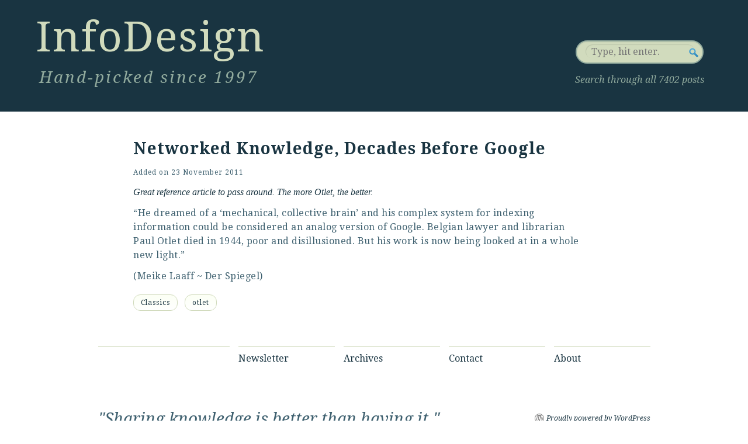

--- FILE ---
content_type: text/html; charset=UTF-8
request_url: https://informationdesign.org/networked_knowledge_decades_be/
body_size: 3482
content:
<!DOCTYPE html>
<?
/* @since Twenty Ten 1.0 * Adjusted by PJB 
 * DELTA 17.Jan.02016: * Add meta elements * Delete RDF * Cleanup of header * Major rework on header * New search box
 * Grid fine-tuning * Add page styling.css * Change main nav * Change pod of linked files
 * Adding Modernizr 2.0.6; * Implementing AnimaSearch
 * FrontalLobe 2016
 */ ?>
<html lang="en-US">

<head>

  <title>Networked Knowledge, Decades Before Google | InfoDesign.25</title>

    <link rel="profile" href="https://gmpg.org/xfn/11" />

    <!-- ALL META ELEMENTS -->
    <meta charset="UTF-8" />
    <meta name="language" content="en" />
    <meta name="keywords" content="information design, information architecture, interaction design, user experience, experience design">
    <meta name="description" content="InfoDesign: Hand-picked since 1997 - Sharing knowledge is better than having it">
    <meta name="author" content="Peter J. Bogaards">
    <meta property="og:type" content="website" />
    <meta property="og:title" content="InfoDesign: Hand-picked since 1997" />
    <meta property="og:description" content="InfoDesign: Hand-picked since 1997 - Sharing knowledge is better than having it" />
    <meta property="og:url" content="https://www.informationdesign.org" />
    <meta property="og:image" content="https://informationdesign.org/wp-content/themes/FrontalLobe2016/images/infodesign-diamond.png"/>

    <!-- STYLESHEETS DELTAS
    * 17.Nov.02012: Addition of extra stylesheet 960gs 16 columns ~ http://960.gs/ -->
    <link rel="stylesheet" type="text/css" media="all" href="/wp-content/themes/FrontalLobe2016/css/reset.css" />
    <!-- <link rel="stylesheet" type="text/css" media="all" href="/wp-content/themes/FrontalLobe2016/css/test.css" /> -->
    <link rel="stylesheet" type="text/css" media="all" href="/wp-content/themes/FrontalLobe2016/css/960gridsystemNG.css" />

    <!-- Base stylesheets -->
    <link rel="stylesheet" type="text/css" media="all" href="/wp-content/themes/FrontalLobe2016/css/base_style.css" />
    <link rel="stylesheet" type="text/css" media="all" href="/wp-content/themes/FrontalLobe2016/css/art_pagestyle.css" />

    <!-- Stylesheet Subscription Form -->
    <link rel="stylesheet" href="/wp-content/themes/FrontalLobe2016/css/subform.css" />

    <!-- Stylesheet for new search box 
    <link rel="stylesheet" href="/wp-content/themes/FrontalLobe2016/css/pagenotfound.css" type="text/css" />-->
    <!-- Stylesheet experiment Animated Search Field 
    <link rel="stylesheet" href="/wp-content/themes/FrontalLobe2016/css/searchstyle.css?v=2" />-->

    <!-- Stylesheet Typography -->
    <link rel="stylesheet" type="text/css" href="https://fonts.googleapis.com/css?family=Droid+Serif" />
    <link rel="stylesheet" type="text/css" href="https://fonts.googleapis.com/css?family=Droid+Serif:italic" />
    <link rel="stylesheet" type="text/css" href="https://fonts.googleapis.com/css?family=Droid+Serif:bold" />
    <link rel="stylesheet" type="text/css" href="https://fonts.googleapis.com/css?family=Droid+Serif:bolditalic" />
    <link rel="pingback" href="https://informationdesign.org/xmlrpc.php" />

    <!-- Favicons -->
    <link href="/favicon.ico" type="image/ico" rel="shortcut icon" />
    <link href="/favicon.ico" type="image/x-icon" rel="shortcut icon" />
    <link rel="shortcut icon" href="/favicon.ico" />
    <!-- Favicon for Mac -->
    <link rel="icon" href="/favicon.ico" type="image/x-icon" />
    <link rel="shortcut icon" href="/favicon.ico" type="image/x-icon" />
    <!-- End Favicon for Mac -->

    
</head>


<body>

<!-- MASTHEAD OF INFODESIGN -->
<div class="masthead">
  <div class="masthead_left">
    <div class="site_title">
      <a href="/index.php">InfoDesign</a>
    </div><!-- end .site_title -->
    <div class="tagline_uxd">
      Hand-picked since 1997
    </div><!-- end .tagline_uxd -->
  </div><!-- end.masthead_left -->  
  <div class="masthead_right">
    <form id="searchForm" method="get" action="https://informationdesign.org/">
      <fieldset>
        <div class="searchinput">
          <input type="text" name="s" id="s" placeholder="Type, hit enter." />
        </div><!-- end .searchinput -->
        <input type="submit" id="searchSubmit" value="Search" />
      </fieldset>
    </form>
      <p class="search_space">Search through all 7402 posts</p>
  </div><!-- end.masthead_right -->
</div><!-- end.masthead -->

<div class="container_16">
<div class="clear"></div>
    <div class="grid_1">
      <p class="lorum">&nbsp;</p>
    </div><!-- end .grid_1 -->
    <div class="grid_13">
    <div id="main">
<!-- End_header.php -->

<!-- Begin_next_WP_template --><!-- single.php -->

<div id="container">
	<div id="content" role="main">
<!-- 
				<div id="nav-above" class="navigation">
					<div class="nav-previous"><a href="https://informationdesign.org/origins_of_the_apple_human_int/" rel="prev"><span class="meta-nav">&larr;</span> <a href="http://www.computerhistory.org/events/lectures/appleint_10281997/appleint_xscript.shtml">Origins of the Apple Human Interface</a></a></div>
					<div class="nav-next"><a href="https://informationdesign.org/the_upper_bounds_to_quality/" rel="next"><a href="http://www.cooper.com/journal/2011/11/the_upper_bounds_to_quality.html">The upper bounds to quality</a> <span class="meta-nav">&rarr;</span></a></div>
				</div><!~~ #nav-above ~~>
 -->

<article id="post-32299" class="post-32299 post type-post status-publish format-standard hentry category-classics tag-otlet">
    <h2 class="entry_title"><a href="http://www.spiegel.de/international/world/0,1518,775951,00.html">Networked Knowledge, Decades Before Google</a></h2>
	<div class="entry-meta">
	    <span class="meta-prep meta-prep-author">Added on</span> <a href="https://informationdesign.org/networked_knowledge_decades_be/" title="16:47" rel="bookmark"><span class="entry-date">23 November 2011</span></a> <span class="author vcard"><a class="url fn n" href="https://informationdesign.org/author/admin/" title="View all posts by Peter Bogaards">Peter Bogaards</a></span>	</div><!-- .entry-meta -->
    <div class="entry-content">
        <i>Great reference article to pass around. The more Otlet, the better.</i></p>
<p class="entry_body">&#8220;He dreamed of a &#8216;mechanical, collective brain&#8217; and his complex system for indexing information could be considered an analog version of Google. Belgian lawyer and librarian Paul Otlet died in 1944, poor and disillusioned. But his work is now being looked at in a whole new light.&#8221;</p>
<p class="entry_body">(Meike Laaff ~ <a href="http://www.spiegel.de/">Der Spiegel</a>)</p>
            </div><!-- .entry-content -->




<!-- 
<div class="entry-utility">
    This entry was posted in <a href="https://informationdesign.org/category/classics/" rel="category tag">Classics</a> and tagged <a href="https://informationdesign.org/tag/otlet/" rel="tag">otlet</a>. Bookmark the <a href="https://informationdesign.org/networked_knowledge_decades_be/" title="Permalink to Networked Knowledge, Decades Before Google" rel="bookmark">permalink</a>.    </div><!~~ .entry-utility ~~>
 -->

<div class="entry-utility">
        <!-- 
<span class="cat-links">
						<span class="entry-utility-prep entry-utility-prep-cat-links">This post is about</span> <a href="https://informationdesign.org/category/classics/" rel="category tag">Classics</a></span>
 -->

<ul class="post-categories">
<li class="cat_name">
        <a href="https://informationdesign.org/category/classics/" title="View all posts in Classics" >Classics</a>
        </li></ul>

<!-- 

<span class="cat-links">
						<p><a href="https://informationdesign.org/category/classics/" rel="category tag">Classics</a></p></span>

 -->


													<ul class="tag-links">
						<ul class="tag_row"><li class="tag_item"> <a href="https://informationdesign.org/tag/otlet/" rel="tag">otlet</a>					</ul>
				
							</div><!-- .entry-utility -->


				</article><!-- #post-## -->

<!-- 
				<div id="nav-below" class="navigation">
					<div class="nav-previous"><a href="https://informationdesign.org/origins_of_the_apple_human_int/" rel="prev"><span class="meta-nav">&larr;</span> <a href="http://www.computerhistory.org/events/lectures/appleint_10281997/appleint_xscript.shtml">Origins of the Apple Human Interface</a></a></div>
					<div class="nav-next"><a href="https://informationdesign.org/the_upper_bounds_to_quality/" rel="next"><a href="http://www.cooper.com/journal/2011/11/the_upper_bounds_to_quality.html">The upper bounds to quality</a> <span class="meta-nav">&rarr;</span></a></div>
				</div><!~~ #nav-below ~~>
 -->

				
			<div id="comments">
<!-- comments.php -->

	<p class="nocomments">Comments are closed.</p>



</div><!-- #comments -->


			</div><!-- #content -->
		</div><!-- #container -->


	</div><!-- #main -->
    </div><!-- end .grid_13 -->

 <!-- should be .grid_2 but design bug. without border .grid_2- pjb -->
<div class="grid_1">
    <p class="lorum">&nbsp;</p>
</div><!-- end .grid_1 -->
   
    <div class="footer"><!-- #footer --> 
    <!-- TWITTER -->
        <div class="grid_4">
		
            <p class="follow_us"></p>
        </div><!-- end .grid_4 -->
    
<!-- NAV MENU -->
<div class="grid_3">
    <p class="stat_nav"><a href="/news-flashes">Newsletter</a></p>
</div><!-- end .grid_3 -->
<div class="grid_3">
    <p class="stat_nav"><a href="/archives">Archives</a></p>
</div><!-- end .grid_3 -->
<div class="grid_3">
    <p class="stat_nav"><a href="/contact">Contact</a></p>
</div><!-- end .grid_3 -->
<div class="grid_3">
    <p class="stat_nav"><a href="/about">About</a></p>
</div><!-- end .grid_3 -->
<!-- end NAV MENU -->

<!-- RSS -->
<div class="grid_4">

   
</div><!-- end .grid_4 -->
<!-- end RSS -->
    
<div class="grid_12">
    <p class="lorum">&nbsp;</p>
</div><!-- end .grid_12 -->
<div class="clear"></div>

<!-- MOTTO -->
<div class="grid_12">
  <div id="site-info">
      <p class="motto">"Sharing knowledge is better than having it."</p>
  </div><!-- #site-info -->
</div><!-- end .grid_12 -->
<!-- end MOTTO -->

<!-- WORDPRESS -->
        <div class="grid_4">
            <div id="site-generator">
                <a href="https://wordpress.org/" title="WordPress" rel="generator">
                   Proudly powered by WordPress
                </a>
            </div><!-- #site-generator -->
        </div><!-- end .grid_4 -->
        <div class="clear"></div>

		</div><!-- #footer -->
</div><!-- end .container_16 -->


<script type="speculationrules">
{"prefetch":[{"source":"document","where":{"and":[{"href_matches":"\/*"},{"not":{"href_matches":["\/wp-*.php","\/wp-admin\/*","\/wp-content\/uploads\/*","\/wp-content\/*","\/wp-content\/plugins\/*","\/wp-content\/themes\/FrontalLobe2016\/*","\/*\\?(.+)"]}},{"not":{"selector_matches":"a[rel~=\"nofollow\"]"}},{"not":{"selector_matches":".no-prefetch, .no-prefetch a"}}]},"eagerness":"conservative"}]}
</script>
<script type="text/javascript" src="https://informationdesign.org/wp-includes/js/jquery/jquery.min.js?ver=3.7.1" id="jquery-core-js"></script>
<script type="text/javascript" src="https://informationdesign.org/wp-includes/js/jquery/jquery-migrate.min.js?ver=3.4.1" id="jquery-migrate-js"></script>
<!-- Added Modernizr - PJB 22.Jan.02012 -->
<script type="text/javascript" src="https://informationdesign.org/wp-content/themes/FrontalLobe2016/js/modernizr.min.js"></script>

<script type="text/javascript" src="https://informationdesign.org/wp-content/themes/FrontalLobe2016/js/searchtermhigh.js"></script>
<!-- Follow Hovering from http://webdesignerwall.com/tutorials/jquery-tutorials-for-designers -->
<script type="text/javascript" src="https://informationdesign.org/wp-content/themes/FrontalLobe2016/js/followhovering.js"></script>

<!-- AnimaSearch - two .js files -->
<script type="text/javascript" src="https://informationdesign.org/wp-content/themes/FrontalLobe2016/js/jquery.color.js"></script>
<script type="text/javascript" src="https://informationdesign.org/wp-content/themes/FrontalLobe2016/js/script.js"></script>

<!--GOOGLE ANALYTICS CODE-->


</body>
</html>


--- FILE ---
content_type: text/css
request_url: https://informationdesign.org/wp-content/themes/FrontalLobe2016/css/base_style.css
body_size: 8736
content:
/*
PJB delta 06.apr.02014: * top marge working on. * space below cat def

Version: 1.1 - further adjusted by PJB Nov.03.02013
Tags: black, blue, white, two-columns, fixed-width, custom-header, custom-background, threaded-comments, sticky-post, translation-ready, microformats, rtl-language-support, editor-style
*/

/* =Reset default browser CSS. Based on work by Eric Meyer: http://meyerweb.com/eric/tools/css/reset/index.html
-------------------------------------------------------------- */

/****** Addition to Search ******/
p.searchline {
		/*border: 1px red solid;*/
	font: italic 14px "Droid Serif";
	padding: 0;
	margin: 10px 0 0 0;
		/*color: black;*/
	text-align: right;
}

/* Channels addition*/
h1.page_title {
		/*border:  solid 1px blue;*/
	font: normal 44px "Droid Serif";
	color: #3E606F;
	padding: 0;
	margin: 0 0 12px 0;
		/*background: transparent;*/
}

h1.entry_title {
		/*border: solid 1px #d5d5d5;*/
	font: normal 64px 'Droid Serif';
	color: #193441;
	padding: 0;
	margin: 0;
}

p.channels {
	font: normal 16px 'Droid Serif';
}

/* Subscribe to newsletter - Feb.13.2011 */
p.sub_form_label {
	padding: 0;
	margin: 0 0 4px 0;
	color: #333333;
		/*background-color: #FFFFFF;*/
	font: normal 14px 'Droid Serif';
}

.capture {
	display: block;
	padding: 0;
	margin: 8px 0 0 0;
}

input.radio_1 {
	display: inline;
	padding: 0;
	margin: 0;
}

p.radio_label_1 {
	display: inline;
	color: #333333;
	font: normal 14px 'Droid Serif';
	padding: 0;
	margin: 0;
}

input.radio_2 {
	display: inline;
	padding: 0;
	margin: 8px 0 0 0;
}

p.radio_label_2 {
	display: inline;
	font: normal 14px 'Droid Serif';
	color: #333333;
	padding: 0;
	margin: 0;
}

input.button_subscribe {
	color: #000000;
	font: normal 11px 'Droid Serif';
	width: 72px;
	margin: 8px 0 0 0;
	padding: 0;

}

html, body, div, span, applet, object, iframe,
h1, h2, h3, h4, h5, h6, p, blockquote, pre,
a, abbr, acronym, address, big, cite, code,
del, dfn, em, font, img, ins, kbd, q, s, samp,
small, strike, strong, sub, sup, tt, var,
b, u, i, center,
dl, dt, dd, ol, ul, li,
fieldset, form, label, legend,
table, caption, tbody, tfoot, thead, tr, th, td {	
	border: 0;
	margin: 0;
	padding: 0;
	vertical-align: baseline;
	background: transparent;
		/*background-color: #FCFFF5;*/
}

/* Setting the body to the 960.16 colum img 
Nov.17.02012 ~ PJB
*/

body {
	line-height: 1;
	min-width: 960px;
	/* GRID LINES on/off*/	
	/*background-image:url('../images/16_col.gif');
	background-repeat:repeat-y;
	background-image:url('../images/vertical_gridline_12px.png');
	background-repeat:repeat-y;*/
}

h1, h2, h3, h4, h5, h6 {
/*clear: both;*/
	/*font-weight: normal;*/
}

/* Experimenting w. fonts  - still needs some fixing */

/* Adjusted NvH */
h2.entry_title {
		/*border: 1px solid #d5d5d5;*/
	font: bold 28px/36px "Droid Serif";
	color: #193441;
	letter-spacing: 1px;
	padding: 0;
	margin: 0 0 15px 0;
}

h2.page_title {
		/*border:  solid 1px green;*/
		/*border-bottom: dotted 1px #91AA9D;*/
	font: normal 24px 'Droid Serif';
	color: #3E606F;
	margin: 0 0 12px;
	padding: 10px 0 0;
}

ol, ul {
	list-style: none;
}

blockquote {
	quotes: none;
}

blockquote:before, blockquote:after {
	content: '';
	content: none;
}

del {
	text-decoration: line-through;
}

/* tables still need 'cellspacing="0"' in the markup */
table {
	border-collapse: collapse;
	border-spacing: 0;
}

a img {
	border: none;
}

/* =Layout
-------------------------------------------------------------- */

/*
LAYOUT: Two columns
DESCRIPTION: Two-column fixed layout with one sidebar right of content
*/

#container {
		/*border: solid 1px red;*/
		/*float: left;*/
		/*margin: 0 -240px 0 0;*/
	margin: 0;
	width: 100%;
	padding: 0;
		/*background: transparent;*/
		/*background-color: red;*/
}

#content {
	margin: 0 0 0;
	padding: 0;
	background: transparent;
}

#primary,
#secondary {
	float: right;
	overflow: hidden;
	width: 220px;
}

#secondary {
	clear: right;
}

#footer {
	border: 1px solid #d5d5d5;
	clear: both;
	width: 100%;
}

/*
LAYOUT: One column, no sidebar
DESCRIPTION: One centered column with no sidebar
*/

.one-column #content {
	margin: 0 auto;
	width: 640px;
}

/*
LAYOUT: Full width, no sidebar
DESCRIPTION: Full width content with no sidebar; used for attachment pages
*/

.single-attachment #content {
	margin: 0 auto;
	width: 900px;
}

/* =Fonts
-------------------------------------------------------------- */

body,
input,
textarea,
.page-title span,
.pingback a.url {
	font-family: Georgia, "Bitstream Charter", serif;
}

h3#comments-title,
h3#reply-title,
#access .menu,
#access div.menu ul,
#cancel-comment-reply-link,
.form-allowed-tags,
#site-info,
#site-title,
#wp-calendar,
.comment-meta,
.comment-body tr th,
.comment-body thead th,
.entry-content label,
.entry-content tr th,
.entry-content thead th,
.entry-meta,
.entry-title,
.entry-utility,
#respond label,
.navigation,
.page-title,
.pingback p,
.reply,
.widget-title,
.wp-caption-text,
input[type=submit] {
	/*font-family: "Helvetica Neue", Arial, Helvetica, "Nimbus Sans L", sans-serif;*/
}

pre {
	font-family: "Courier 10 Pitch", Courier, monospace;
}

code {
	font-family: Monaco, Consolas, "Andale Mono", "DejaVu Sans Mono", monospace;
}

/* =Structure
-------------------------------------------------------------- */

/* The main theme structure */

#access .menu-header,
div.menu,
#colophon,
#branding,
#main,
#wrapper {
	margin: 0 auto;
		/*width: 960px;*/
}

#wrapper {
		/*border: 1px red solid;*/
	margin-top: 20px;
	padding: 0 20px;
}

/* Structure the footer area */
#footer-widget-area {
		/*overflow: hidden;*/
	border:  1px solid #d5d5d5;
}

#footer-widget-area .widget-area {
	float: left;
	margin-right: 100px;
		/*width: 220px;*/
}

#footer-widget-area #fourth {
	margin-right: 0;
}

#site-info {
	float: left;
	font-size: 14px;
	font-weight: bold;
	width: 700px;
}

p.pers_tagline {
	font: italic 24px 'Droid Serif';
	color: #3E606F;
}

p.motto {
		/*border: solid 1px #d5d5d5;*/
		/*font: italic 28px 'Droid Serif';*/
	font: italic 28px 'Droid Serif';
		/*letter-spacing: 2.7px;*/
	color: #3E606F;
	margin: 0 0 96px;
	padding: 48px 0 0;
}

#site-generator {
	float: right;
	/*width: 220px;*/
}

/* =Global Elements
-------------------------------------------------------------- */

/* Main global 'theme' and typographic styles */



body,
input,
textarea {
/*color: #666;*/
	/*font-size: 16px;
	line-height: 18px;*/
}

hr {
		/*background-color: #e7e7e7;*/
	border: 0;
	clear: both;
	height: 1px;
	margin:  0 0 18px 0;
}

/* Text elements */
p {
		/*border: 1px solid #d5d5d5;*/
		/*margin-bottom: 18px;*/
	font: normal 16px 'Droid Serif';
}

p.arch_intro {
		/*border: 1px solid red;*/
	font: normal 16px 'Droid Serif';
	margin: 50px 0 0;
	padding: 0;
}

ul {
	list-style: square;
	margin: 0 0 18px 1.5em;
}

ol {
	list-style: decimal;
	margin: 0 0 18px 1.5em;
}

ol ol {
	list-style: upper-alpha;
}

ol ol ol {
	list-style: lower-roman;
}

ol ol ol ol {
	list-style: lower-alpha;
}

ul ul,
ol ol,
ul ol,
ol ul {
	margin-bottom: 0;
}

dl {
	margin: 0 0 24px 0;
}

dt {
	font-weight: bold;
}

dd {
	margin-bottom: 18px;
}

strong {
	font-weight: bold;
}

cite,
em,
i {
	font-style: italic;
}

big {
	font-size: 131.25%;
}

ins {
	background: #ffc;
	text-decoration: none;
}

blockquote {
	font-style: italic;
	padding: 0 3em;
}

blockquote cite,
blockquote em,
blockquote i {
	font-style: normal;
}

pre {
	background: #f7f7f7;
	color: #222;
	line-height: 18px;
	margin-bottom: 18px;
	padding: 1.5em;
}

abbr,
acronym {
	border-bottom: 1px dotted #666;
	cursor: help;
}

sup,
sub {
	height: 0;
	line-height: 1;
	position: relative;
	vertical-align: baseline;
}

sup {
	bottom: 1ex;
}

sub {
	top: .5ex;
}

input[type="text"],
textarea {
	background: #FCFFF5;
	border: 1px solid #ccc;
	box-shadow: inset 1px 1px 1px rgba(0,0,0,0.1);
	-moz-box-shadow: inset 1px 1px 1px rgba(0,0,0,0.1);
	-webkit-box-shadow: inset 1px 1px 1px rgba(0,0,0,0.1);
	padding: 2px;
}


/* Link color system*/
a:link {
	color: #193441;
	text-decoration: none;
}
a:visited {
	color: #3E606F;
	text-decoration: none;	
}
a:active {
	color: #193441;
	text-decoration: none;
}
a:hover {
	color: #193441;
	text-decoration: underline;
}

/* Text meant only for screen readers */
.screen-reader-text {
	position: absolute;
	left: -9000px;
}

/* =Header
-------------------------------------------------------------- */
#header {
	border: 1px solid red;
	padding: 30px 0 0 0;
}

.site_title {
		/*border: 1px solid green;*/
	font: normal 72px 'Droid Serif';
	letter-spacing: 1.5px;
	color: #193441;	
	float: left;
	margin: 20px 0 0 60px;
	padding: 0;
}
.site-title a {
	text-decoration: none;
}

/* This is the custom header image */
#branding img {
	border-top: 4px solid #000;
	border-bottom: 1px solid #000;
	clear: both;
	display: block;
}

/* Added PJB Mar.28.2014 */
.archive-meta {
	margin-bottom: 38px;
}

.archive-meta p {
	/*border: 1px solid #d5d5d5;*/
	font: italic 16px/24px 'Droid Serif';
}

p.search-count {
	float: left;
	font: normal 1em 'Droid Serif';
}

/*p.curator {
border: 1px solid #d5d5d5;
	font: italic 22px 'Droid Serif';
	color: #A7A37E;
	text-align: right;
	margin:  0;
	padding: 0;
	border:  1px solid #d5d5d5;
}*/

/* =Menu
-------------------------------------------------------------- */

#access {
	background: #000;
	display: block;
	float: left;
	margin: 0 auto;
	width: 940px;
}

#access .menu-header,
div.menu {
	font-size: 13px;
	margin-left: 12px;
	width: 928px;
}

#access .menu-header ul,
div.menu ul {
	list-style: none;
	margin: 0;
}

#access .menu-header li,
div.menu li {
	float: left;
	position: relative;
}

#access a {
	color: #aaa;
	display: block;
	line-height: 38px;
	padding: 0 10px;
	text-decoration: none;
}

#access ul ul {
	box-shadow: 0px 3px 3px rgba(0,0,0,0.2);
	-moz-box-shadow: 0px 3px 3px rgba(0,0,0,0.2);
	-webkit-box-shadow: 0px 3px 3px rgba(0,0,0,0.2);
	display: none;
	position: absolute;
	top: 38px;
	left: 0;
	float: left;
	width: 180px;
	z-index: 99999;
}

#access ul ul li {
	min-width: 180px;
}

#access ul ul ul {
	left: 100%;
	top: 0;
}

#access ul ul a {
	background: #333;
	line-height: 1em;
	padding: 10px;
	width: 160px;
	height: auto;
}

#access li:hover > a,
#access ul ul :hover > a {
	background: #333;
	color: #fff;
}

#access ul li:hover > ul {
	display: block;
}

#access ul li.current_page_item > a,
#access ul li.current-menu-ancestor > a,
#access ul li.current-menu-item > a,
#access ul li.current-menu-parent > a {
	color: #fff;
}

* html #access ul li.current_page_item a,
* html #access ul li.current-menu-ancestor a,
* html #access ul li.current-menu-item a,
* html #access ul li.current-menu-parent a,
* html #access ul li a:hover {
	color: #fff;
}

/* =Content
-------------------------------------------------------------- */

#main {
		/*clear: both;*/
		/*overflow: hidden;*/
		/*border: 1px solid blue;*/
	padding: 0;
	margin: 0;
		/*background-color: red;*/
}

#content {
	margin-bottom: 36px;
}

#content,
#content input,
#content textarea {
	color: #193441;
	font-size: 16px;
	line-height: 24px;
}

#content p,
#content ul,
#content ol,
#content dd,
#content pre,
#content hr {
	margin: 0 0 12px;
	padding: 0;
}

#content ul ul,
#content ol ol,
#content ul ol,
#content ol ul {
	margin-bottom: 0;
}

#content pre,
#content kbd,
#content tt,
#content var {
	font-size: 15px;
	line-height: 21px;
}

#content code {
	font-size: 13px;
}

#content dt,
#content th {
	color: #000;
}

#content h1,
#content h2,
#content h3,
#content h4,
#content h5,
#content h6 {
	/*color: #002F2F;*/
	/*line-height: 1.5em;
	margin: 0 0 0px;
	padding: 0;*/
}

#content table {
	border: 1px solid #e7e7e7;
	margin: 0 -1px 24px 0;
	text-align: left;
	width: 100%;
}

#content tr th,
#content thead th {
	color: #888;
	font-size: 12px;
	font-weight: bold;
	line-height: 18px;
	padding: 9px 24px;
}

#content tr td {
	border-top: 1px solid #e7e7e7;
	padding: 6px 24px;
}

#content tr.odd td {
	background: #f2f7fc;
}

.hentry {
	margin: 0 0 48px 0;
}

.home .sticky {
	background: #f2f7fc;
	border-top: 4px solid #000;
	margin-left: -20px;
	margin-right: -20px;
	padding: 18px 20px;
}

.single .hentry {
	margin: 0 0 36px 0;
}


.arch_header {
		/*border: solid 1px red;*/
	padding: 0;
	margin: 0 0 20px;
}
.arch_title_prefix {
		/*border:  solid 1px #d5d5d5;*/
	float: left;
	font: normal 28px "Droid Serif";
	color: #91AA9D;
	margin: 0 12px 0 0;
	padding: 14px 0 0;
}
.arch_title {
		/*border: solid 1px #d5d5d5;*/
	font: normal 44px "Droid Serif";
	color: #193441;
	margin: 0;
	padding: 0;
}

.page-title a:link,
.page-title a:visited {
	color: #06C;
	text-decoration: none;
}

.page-title a:active,
.page-title a:hover {
	color: #06C;
}

#content .entry-title {
		/*border: solid 1px #d5d5d5;*/
	font: normal 24px/34px "Droid Serif";
	color: #193441;
	margin: 0 0 10px;
	padding: 0;
}


/* link typo coloring */
.entry-title a:link,
.entry-title a:visited {
	color: #3E606F;
	text-decoration: none;
}
.entry-title a:active,
.entry-title a:hover {
	color: #91AA9D;
	text-decoration: underline;
}

p.entry_source a:link,
p.entry_source a:active,
p.entry_source a:visited {
	color: #3E606F;
	text-decoration: none;
}

p.entry_source a:hover {
	color: #91AA9D;
	text-decoration: underline;
}

p.entry_body a:link,
p.entry_body a:active,
p.entry_body a:visited {
	color: #3E606F;
	text-decoration: none;
}

p.entry_body a:hover {
	color: #046380;
	text-decoration: underline;
}

/* Adjust acc. NtH */
.entry-meta {
		/*border: solid 1px #d5d5d5;*/
		/*color: #91AA9D;*/
	color: #3e606f;
	font: normal 12px 'Droid Serif';
	letter-spacing: 1px;
	margin: 0 0 15px;
	padding: 0;
}
.entry-meta abbr,
.entry-utility abbr {
	border: none;
}

.entry-meta abbr:hover,
.entry-utility abbr:hover {
	border-bottom: 1px dotted #666;
}

/* Additional from MT */
.quote_source {
		/*border: 1px solid #d5d5d5;*/
	margin: 0 0 12px;
	padding: 0 0 0 60px;
}


p.entry_body {
		/*border: 1px solid #d5d5d5;*/
	font: normal 16px "Droid Serif";
	letter-spacing: 0.5px;
		/*text-indent: 30px;*/
	color: #3E606F;
	margin: 0 0 12px 72px;
}

p.entry_source {
		/*border:  1px red solid;*/
	font: 16px 'Droid Serif';
}

p.author_source {
		/*border:  1px red solid;*/
	font: 16px 'Droid Serif';
}

.entry-content p,
.entry-summary {
		/*border: 1px solid blue;*/
	font: normal 16px/24px "Droid Serif";
	margin: 0;
	padding: 0;
	background: transparent;
}

.entry-content p.mytake {
	font: italic 16px/24px "Droid Serif";
	color: #193441;
}

#content .entry-summary p:last-child {
	margin-bottom: 12px;
}

.entry-content fieldset {
	border: 1px solid #e7e7e7;
	margin: 0 0 0;
	padding: 0;
}

.entry-content fieldset legend {
	background: #fff;
	color: #000;
	font-weight: bold;
	padding: 0 24px;
}

.entry-content input {
	margin: 0;
}

.entry-content input.file,
.entry-content input.button {
	margin-right: 24px;
}

.entry-content label {
	color: #888;
	font-size: 12px;
}

.entry-content select {
	margin: 0 0 24px 0;
}

.entry-content sup,
.entry-content sub {
	font-size: 10px;
}

.entry-content blockquote.left {
	float: left;
	margin-left: 0;
	margin-right: 24px;
	text-align: right;
	width: 33%;
}

.entry-content blockquote.right {
	float: right;
	margin-left: 24px;
	margin-right: 0;
	text-align: left;
	width: 33%;
}

.page-link {
	color: #000;
	font-weight: bold;
	margin: 0 0 22px 0;
	word-spacing: 0.5em;
}

/* Link coloring logo */
.site_title a:link,
.site_title a:active,
.site_title a:visited,
.site_title a:hover
 {
	color: #D1DBBD;
	background-color: #193441;	
}

.site_title a:hover
 {
	color: #91AA9D;
	background-color: #193441;
}


.page-link a:link,
.page-link a:visited {
	background: #f1f1f1;
	color: #046380;
	font-weight: normal;
	padding: 0.5em 0.75em;
	text-decoration: none;
}

.home .sticky .page-link a {
	background: #046380;
}

.page-link a:active,
.page-link a:hover {
	color: #046380;
}

body.page .edit-link {
	clear: both;
	display: block;
}

#entry-author-info {
	background: #f2f7fc;
	border-top: 4px solid #000;
	clear: both;
	font-size: 14px;
	line-height: 20px;
	margin: 24px 0;
	overflow: hidden;
	padding: 18px 20px;
}

#entry-author-info #author-avatar {
	background: #fff;
	border: 1px solid #e7e7e7;
	float: left;
	height: 60px;
	margin: 0 -104px 0 0;
	padding: 11px;
}

#entry-author-info #author-description {
	float: left;
	margin: 0 0 0 104px;
}

#entry-author-info h2 {
	color: #000;
	font-size: 100%;
	font-weight: bold;
	margin-bottom: 0;
}



.entry-meta a,
.entry-utility a {
	color: #3E606F;
	text-decoration:none;
}
.entry-meta a:hover,
.entry-utility a:hover {
	color: #91AA9D;
	text-decoration:underline;	
}

#content .video-player {
	padding: 0;
}

/* =Asides
-------------------------------------------------------------- */

.home #content .category-asides p {
	font-size: 14px;
	line-height: 20px;
	margin-bottom: 10px;
	margin-top: 0;
}

.home .hentry.category-asides {
	padding: 0;
}

.home #content .category-asides .entry-content {
	/*padding-top: 0;*/
}

/* =Gallery listing
-------------------------------------------------------------- */

.category-gallery .size-thumbnail img {
	border: 10px solid #f1f1f1;
	margin-bottom: 0;
}

.category-gallery .gallery-thumb {
	float: left;
	margin-right: 20px;
	margin-top: -4px;
}

.home #content .category-gallery .entry-utility {
	padding-top: 4px;
}

/* =Attachment pages
-------------------------------------------------------------- */

.attachment .entry-content .entry-caption {
	/*font-size: 140%;*/
	/*margin-top: 24px;*/
}

.attachment .entry-content .nav-previous a:before {
	/*content: '\2190\00a0';*/
}

.attachment .entry-content .nav-next a:after {
	/*content: '\00a0\2192';*/
}

/* =Images
-------------------------------------------------------------- */

#content img {
	margin: 0;
	height: auto;
	max-width: 640px;
	width: auto;
}

#content .attachment img {
	max-width: 900px;
}

#content .alignleft,
#content img.alignleft {
	display: inline;
	float: left;
	margin-right: 24px;
	margin-top: 4px;
}

#content .alignright,
#content img.alignright {
	display: inline;
	float: right;
	margin-left: 24px;
	margin-top: 4px;
}

#content .aligncenter,
#content img.aligncenter {
	clear: both;
	display: block;
	margin-left: auto;
	margin-right: auto;
}

#content img.alignleft,
#content img.alignright,
#content img.aligncenter {
	margin-bottom: 12px;
}

#content .wp-caption {
	background: #f1f1f1;
	line-height: 18px;
	margin-bottom: 20px;
	padding: 4px;
	text-align: center;
}

#content .wp-caption img {
	margin: 5px 5px 0;
}

#content .wp-caption p.wp-caption-text {
	color: #888;
	font-size: 12px;
	margin: 5px;
}

#content .wp-smiley {
	margin: 0;
}

#content .gallery {
	margin: 0 auto 18px;
}

#content .gallery .gallery-item {
	float: left;
	margin-top: 0;
	text-align: center;
	width: 33%;
}

#content .gallery img {
	border: 2px solid #cfcfcf;
}

#content .gallery .gallery-caption {
	color: #888;
	font-size: 12px;
	margin: 0 0 12px;
}

#content .gallery dl {
	margin: 0;
}

#content .gallery img {
	border: 10px solid #f1f1f1;
}

#content .gallery br+br {
	display: none;
}

#content .attachment img {


/* single attachment images should be centered */
	display: block;
	margin: 0 auto;
}

/* =Navigation
-------------------------------------------------------------- */

.navigation {
	color: #888;
	font-size: 12px;
	line-height: 18px;
	overflow: hidden;
}

.navigation a:link,
.navigation a:visited {
	color: #888;
	text-decoration: none;
}

.navigation a:active,
.navigation a:hover {
	color: #ff4b33;
}

.nav-previous {
	/*border: 1px solid #d5d5d5;*/
	/*width: 50%;*/
	float: left;
	font: normal 16px "Droid Serif";
	color: #193441;
	margin: 0 0 10px;
	padding: 0;	
}

.nav-next {
	/*border: 1px solid #d5d5d5;*/
	/*width: 50%;*/
	float: right;
	text-align: right;
	font: normal 16px "Droid Serif";
	color: #193441;
	margin: 0 0 10px;
	padding: 0;	
}

#nav-above {
	margin: 0 0 0;
}

#nav-above {
	display: none;
}

.paged #nav-above,
.single #nav-above {
	display: block;
}

#nav-below {
		/*border: 1px solid #d5d5d5;*/
	margin-right: 0;
	margin-bottom: 50px;
	margin-left: 0;
}

/* =Comments
-------------------------------------------------------------- */

#comments {
	clear: both;
}

#comments .navigation {
	padding: 0 0 18px 0;
}

h3#comments-title,
h3#reply-title {
	color: #000;
	font-size: 20px;
	font-weight: bold;
	margin-bottom: 0;
}

h3#comments-title {
	padding: 24px 0;
}

.commentlist {
	list-style: none;
	margin: 0;
}

.commentlist li.comment {
	border-bottom: 1px solid #e7e7e7;
	line-height: 24px;
	margin: 0 0 24px 0;
	padding: 0 0 0 56px;
	position: relative;
}

.commentlist li:last-child {
	border-bottom: none;
	margin-bottom: 0;
}

#comments .comment-body ul,
#comments .comment-body ol {
	margin-bottom: 18px;
}

#comments .comment-body p:last-child {
	margin-bottom: 6px;
}

#comments .comment-body blockquote p:last-child {
	margin-bottom: 24px;
}

.commentlist ol {
	list-style: decimal;
}

.commentlist .avatar {
	position: absolute;
	top: 4px;
	left: 0;
}

.comment-author {
	
}

.comment-author cite {
	color: #000;
	font-style: normal;
	font-weight: bold;
}

.comment-author .says {
	font-style: italic;
}

.comment-meta {
	font-size: 12px;
	margin: 0 0 18px 0;
}

.comment-meta a:link,
.comment-meta a:visited {
	color: #888;
	text-decoration: none;
}

.comment-meta a:active,
.comment-meta a:hover {
	color: #ff4b33;
}

.commentlist .even {
	
}

.commentlist .bypostauthor {
	
}

.reply {
	font-size: 12px;
	padding: 0 0 24px 0;
}

.reply a,
a.comment-edit-link {
	color: #888;
}

.reply a:hover,
a.comment-edit-link:hover {
	color: #ff4b33;
}

.commentlist .children {
	list-style: none;
	margin: 0;
}

.commentlist .children li {
	border: none;
	margin: 0;
}

.nopassword,
.nocomments {
	display: none;
}

#comments .pingback {
	border-bottom: 1px solid #e7e7e7;
	margin-bottom: 18px;
	padding-bottom: 18px;
}

.commentlist li.comment+li.pingback {
	margin-top: -6px;
}

#comments .pingback p {
	color: #888;
	display: block;
	font-size: 12px;
	line-height: 18px;
	margin: 0;
}

#comments .pingback .url {
	font-size: 13px;
	font-style: italic;
}

/* Comments form */
input[type=submit] {
	color: #333;
}

#respond {
	border-top: 1px solid #e7e7e7;
	margin: 24px 0;
	overflow: hidden;
	position: relative;
}

#respond p {
	margin: 0;
}

#respond .comment-notes {
	margin-bottom: 1em;
}

.form-allowed-tags {
	line-height: 1em;
}

.children #respond {
	margin: 0 48px 0 0;
}

h3#reply-title {
	margin: 18px 0;
}

#comments-list #respond {
	margin: 0 0 18px 0;
}

#comments-list ul #respond {
	margin: 0;
}

#cancel-comment-reply-link {
	font-size: 12px;
	font-weight: normal;
	line-height: 18px;
}

#respond .required {
	color: #ff4b33;
	font-weight: bold;
}

#respond label {
	color: #888;
	font-size: 12px;
}

#respond input {
	margin: 0 0 9px;
	width: 98%;
}

#respond textarea {
	width: 98%;
}

#respond .form-allowed-tags {
	color: #888;
	font-size: 12px;
	line-height: 18px;
}

#respond .form-allowed-tags code {
	font-size: 11px;
}

#respond .form-submit {
	margin: 12px 0;
}

#respond .form-submit input {
	font-size: 14px;
	width: auto;
}

/* =Widget Areas
-------------------------------------------------------------- */

.widget-area ul {
		/*border:  1px solid #d5d5d5;*/
	list-style: none;
	margin-left: 0;
}

/*Small editions - delete bullets*/
.widget-area ul ul {
	list-style: none;
		/*border:  1px solid #d5d5d5;*/
	margin: 0;
	padding: 0;
}

.widget_search #s {
	/* This keeps the search inputs in line */
	width: 60%;
}

.widget_search label {
	display: none;
}

.widget-container {
	margin: 0 0 18px 0;
}

.widget-title {
		/*border:  solid 1px #d5d5d5;*/
	font: 1.5em 'Droid Serif';
	font-weight: normal;
	color: #222;
	border-top: 2px solid #d5d5d5;
	padding-top: 0px;
	margin: 0;
}

.widget-area a:link,
.widget-area a:visited {
	text-decoration: none;
}

.widget-area a:active,
.widget-area a:hover {
	text-decoration: underline;
}

.widget-area .entry-meta {
	font-size: 11px;
}

#wp_tag_cloud div {
	line-height: 1.6em;
}

#wp-calendar {
	width: 100%;
}

#wp-calendar caption {
	color: #222;
	font-size: 14px;
	font-weight: bold;
	padding-bottom: 4px;
	text-align: left;
}

#wp-calendar thead {
	font-size: 11px;
}

#wp-calendar thead th {
	
}

#wp-calendar tbody {
	color: #aaa;
}

#wp-calendar tbody td {
	background: #f5f5f5;
	border: 1px solid #fff;
	padding: 3px 0 2px;
	text-align: center;
}

#wp-calendar tbody .pad {
	background: none;
}

#wp-calendar tfoot #next {
	text-align: right;
}

.widget_rss a.rsswidget {
	color: #000;
}

.widget_rss a.rsswidget:hover {
	color: #ff4b33;
}

.widget_rss .widget-title img {
	width: 11px;
	height: 11px;
}

/* Main sidebars */
#main .widget-area ul {
	margin-left: 0;
	padding: 0 20px 0 0;
}

#main .widget-area ul ul {
	border: none;
		/*margin-left: 1.3em;*/
	margin-left: 0em;
	padding: 0;
	font: 1.25em "Droid Serif";
}

#primary {
	
}

#secondary {
	
}

/* Footer widget areas */


/* =Footer
-------------------------------------------------------------- */

#footer {
	margin-bottom: 0px;
	border-top: 1px solid #d5d5d5;
}

#colophon {
	border-top: 1px solid #d5d5d5;
	margin-top: -4px;
	overflow: hidden;
	padding: 18px 0;
}

#site-info {
	font-weight: bold;
}

#site-info a {
	color: #000;
	text-decoration: none;
}

#site-generator {
	/*border: 1px solid #d5d5d5;*/
	font: italic 12px "Droid Serif";
	color: #91AA9D;
	position: relative;
	margin-right: 0;
	margin-bottom: 0;
	margin-left: 0;
	padding: 56px 0 0;
}

#site-generator a {
	background: url(images/wordpress.png) center left no-repeat;
	display: inline-block;
	line-height: 16px;
	padding-left: 20px;
	text-decoration: none;
}

#site-generator a:hover {
	text-decoration: underline;
}

img#wpstats {
	display: block;
	margin: 0 auto 10px;
}

/* =Mobile Safari ( iPad, iPhone and iPod Touch )
-------------------------------------------------------------- */

pre {
	-webkit-text-size-adjust: 140%;
}

code {
	-webkit-text-size-adjust: 160%;
}

#access,
.entry-meta,
.entry-utility,
.navigation,
.widget-area {
	-webkit-text-size-adjust: 120%;
}

#site_description {
	-webkit-text-size-adjust: none;
/*border: solid 1px #d5d5d5;*/
}

/* =Print Style
-------------------------------------------------------------- */

@media print {

body {
	background: none !important;
}

#wrapper {
	clear: both !important;
	display: block !important;
	float: none !important;
	position: relative !important;
}

#header {
	border-bottom: 2pt solid #000;
	padding-bottom: 18pt;
		/*border:  1px solid grey;*/
}

#colophon {
	border-top: 1px solid #000;
}

.entry-title {
	font-size: 24px;
}

#access,
	#branding img,
	#respond,
	.comment-edit-link,
	.edit-link,
	.navigation,
	.page-link,
	.widget-area {
	display: none !important;
}

#container,
#header,
#footer {
	margin: 0;
	width: 100%;
}

#content,
	.one-column #content {
	margin: 24pt 0 0;
	width: 100%;
}

.wp-caption p {
	font-size: 11pt;
}

#site-info,
	#site-generator {
	float: none;
	width: auto;
}

#colophon {
	width: auto;
}

img#wpstats {
	display: none;
}

#site-generator a {
	margin: 0;
	padding: 0;
}

#entry-author-info {
	border: 1px solid #e7e7e7;
}

#main {
	display: inline;
}

.home .sticky {
	border: none;
}

}

/* Highlighting of search terms*/
.hls {
	background: #D5D5D5;
}

/* ADDITIONAL STYLING*/
/*
PJB Jan.22.02012
AnimaSearch and other additonal styling
*/

/* Formatting Follow us */
p.follow_us {
		/*border: 1px solid red;*/
	border-top: 1px solid #D1DBBD;
	margin: 0;
	padding: 2px;
	color: #91AA9D;
	font: normal 16px "Droid Serif";
}

/* Follow Hovering with jQ */
.channels {
		/*border: 1px solid black;*/
		/*width: 100 px;*/
	margin: 0;
	padding: 0;
		/*float: right;*/
	list-style: none;
}
.channels li {
		/*border:  1px solid red;*/
	padding: 0 0 10px;
		/*float: right;*/
		/*position: relative;*/
	margin: 0 5px 0 0;
	font: 16px 'Droid Serif';
}
.channels a {
		/*border:  1px solid red;*/
		/*display: block;*/
	color: #000000;
	/*width: 144px;*/
	text-decoration: none;
	font-weight: bold;
	padding: 0px 0 0;
}
.channels li em {
	border:  1px solid blue;
	font-weight: normal;
		/*background: url(images/hover.png) no-repeat;*/
	position: absolute;
	text-align: center;
	padding: 20px 12px 10px;
	font-style: normal;
	z-index: 2;
	display: none;
}
/* Add source to post */
p.source {
	/*border:  1px solid red;*/
	padding: 0px 0 0;
	margin: 0px 0 0;
}
p.p_quote {
		/*border:  1px solid grey;*/
	padding: 0px 0 0;
	margin: 0px 0 0;
}

/* Adjusted acc NtH */
.entry-utility {
		/*border:  1px solid #d5d5d5;*/
		/*color: #91AA9D;*/
	color: #999;
	font: normal 12px 'Droid Serif';
	letter-spacing: 1px;
	margin-bottom: 0;
	padding: 0;
	margin-top: 19px;
}

/*HEADER INFO*/
.infodesign_header{
		/*border:  1px solid red;*/
	background-color:#193441;
	overflow: hidden;
	margin-bottom: 12px;
	position:static;
}


.infodesign_head_left {
	border: 1px solid white;
		/*float:right;*/
	overflow: hidden;
    width: 500px;
}
.infodesign_head_right {
	border: 1px solid grey;
		/*text-align: left;*/
	float: right;
}

/*AnimaSearch styling*/
#container_s {
	border: 1px solid #d5d5d5;	
	background-color: black;
}

#container {
    /*width:240px;
    height:100%;*/
    /*margin:0 auto;*/
    /*position:relative;*/
}

#main {
	/*align: right;*/
}

#main_s {
	border: 1px solid #d5d5d5;		
	background-color: #ff2600;
	margin-right: 66px;
}

#searchForm fieldset {
		/*border: 1px solid #d5d5d5;*/
    position: relative;
    width:310px;
    background-color: #193441;
    display:block;
    float: right;
	margin-right: 70px;
	margin-top: 68px;
}
div.searchinput {
    width:185px;
    padding:5px 15px 7px 15px;
    border-radius:20px;
    border:2px solid #91AA9D;
    	/*border-top:1px solid #193441;*/
    box-shadow:inset 0 1px 2px rgba(0,0,0,0.08);
    float:right;
    background: #D1DBBD !important;
	margin-right: 5px;
}
div.searchinput.focus {
	border:2px solid #91AA9D;
		/*box-shadow:0 0 6px #91AA9D, inset 0 1px 2px;*/
	box-shadow:0 0 6px #91AA9D, inset 0 1px 2px rgba(0,0,0,0.08);
    }
input#s {
    width:90%;
    	/*border: 1px solid #d5d5d5;*/
	font: normal 12px "Droid Serif";
    border: 0;
    border-radius:20px;
    background:transparent;
   		/*background-color: #193441;*/
    height:20px;
    color: #3E606F;
	padding-left: 12px;
	padding-top: 2px;
	padding-bottom: 2px;
	margin: 2px 2px 2px 0px;
    outline: none;
    color: #3E606F !important;
    font: normal 16px "Droid Serif";
    padding: 2px 10px;
    margin: 0 2px 0 0;
}
input#s:focus {
	outline:none;
   	color: #3E606F !important;
	font: normal 16px "Droid Serif";
	padding: 2px 10px;
	margin: 0 2px 0 0;
}
input#searchSubmit {
    width:19px;
    height:19px;
    text-indent:-9999px;
    color: #91AA9D;
    overflow:hidden;
    background:url('../images/search-icon.png') no-repeat;
    border:0;
    position:absolute;
    right:13px;
	top:13px;
	right:11px;
    z-index:5;
    cursor:pointer;
}

.search-box {
	/*border: 1px red solid;*/
	/*width: 40%;
	clear: both;
	float: right;
	font: 16px 'Droid Serif';
	color: #91AA9D;
	padding: 0 0 0;
	margin: 0 0 10px;*/
}

.search {
	/*border: 1px red solid;*/
	clear: both;
	float: right;
	font: 16px 'Droid Serif';
	color: #91AA9D;
	padding: 0 0 0;
	margin: 0 0 0;
}


/* Hide posted ON and BY*/
span.author { display:none; }
/*.entry-meta{display:none;}*/
/*.entry-utility{display:none;}*/


/* Addition for Footer*/
ul.xoxo {
	/*border:  solid 1px green;*/
	/*width: 200px;*/
	/*align: right;*/
}

li.page_item {
	float: right;
	margin-right: 20px;
	/*text-transform: uppercase;*/
	font: 16px 'Droid Serif';
	color: #91AA9D;
}

img.twtr-logo {
	margin: 0;
	padding: 0;
}

img.rss-logo {
	margin: 0;
	padding: 0;
}


h3.widget-title {
	display: none;
}

/* Additions for ABOUT page - 11.11.02012*/
.cat_arch {
		/*border: 1px solid grey;*/
	margin-bottom: 0;
	padding: 0;
		/*display: block;
		position: relative;*/
		/*clear: both;*/
}
.tag_arch {
		/*border: 1px solid black;*/
	padding: 0;
	margin-bottom: 50px;
	padding-top: 6px;	
	clear: both;
}
.month_arch {
		/*border: 1px solid blue;*/
	margin-bottom: 50px;
	padding-top: 24px;
	clear: both;	
}

.history-intro {
	clear:  both;
		/*border: 1px solid black;*/
	padding-bottom: 100px;
		/*display: block;
	position: relative;*/
		/*clear: both;*/
}

ul.category_arch {
	list-style-type: none;
	font: normal 16px/24px 'Droid Serif';
	padding: 0 0 50px;
 	margin: 0 0 0;
		/*border: 1px solid #d5d5d5;*/
		/*clear: both;*/
}
li.cat-item {
		/*border: 1px solid green;*/
	float: left;
	margin-right: 10px;
	color: #91AA9D;
}
	 
ul.month_arch {
		/*border: 1px solid red;*/
	list-style-type: none;
	font: normal 16px/24px 'Droid Serif';
	padding: 10px 0 50px;
 	margin: 0 0 0;
}
li.month_arch_item {
	float: left;
	margin-right: 10px;
	color: #91AA9D;
	 }
	 
.gen-hist {
	border: 1px solid #d5d5d5;
	clear: both;
}

/* Additional styling for masthead */
.masthead {
	/*border:  1px solid grey;*/
}

.search_hint {
	border: 1px solid red;
	background-color: #193441;
	margin-left: 100px;
}

.posts_count_prefix {
	border: 1px solid #d5d5d5;
	float: left;
	font: italic 12px 'Droid Serif';
		/*letter-spacing: 2.7px;*/
		/*background-color: #193441;*/
	color: #91AA9D;
	margin: 0 0 0 100px;
	padding: 0;
}
.posts_count {
	border: 1px solid #d5d5d5;
	font: italic 12px 'Droid Serif';
		/*letter-spacing: 2.7px;*/
		/*background-color: #193441;*/
	color: #91AA9D;
	float: left;
}
posts_count_postfix {
	border: 1px solid #d5d5d5;
	font: italic 12px 'Droid Serif';
		/*letter-spacing: 2.7px;*/
		/*background-color: #193441;*/
	color: #91AA9D;
}

.tagline_uxd {
		/*border: solid 1px #d5d5d5;*/
	font: italic 28px 'Droid Serif';
	letter-spacing: 3px;
	background-color: #193441;
		/*background: transparant;*/
	width:400px;
	color: #91AA9D;
	margin: 115px 0 0 0;
	padding: 0 0 0 66px;
}


#site_description {
	border: 1px solid #d5d5d5;
		/*clear: right;*/
		/*float: right;*/
	font: normal 28px 'Droid Serif';
	background-color: #193441;
	color: #91AA9D;
	text-align: right;
	margin: 0;
	padding: 0;
}

p.search_space {
	/*border: 1px solid #d5d5d5;*/
	/*clear: both;*/
	font: italic 16px 'Droid Serif';
	background-color: #193441;
	color: #91AA9D;
	text-align: right;
	padding: 0 74px 14px 0;
	margin: 126px 0 12px 200px;
}

p.lorum {
		/*border: 1px solid #91AA9D;*/
	font: normal 16px 'Droid Serif';
	color: #91AA9D;
	text-align: left;
	margin: 0;
	padding: 0;

}

.content_divider {
	border-top: 1px solid #D1DBBD;
	margin: 24px 0 0 0;
	padding: 0 0 2px 0;
}

p.stat_nav {
		/*border: 1px solid #d5d5d5;*/
	border-top: 1px solid #D1DBBD;
	font: normal 16px 'Droid Serif';
	color: #91AA9D;
	text-align: left;
	margin: 0 0 10px;
	padding: 10px 0 0;
}

img.post-divider {
		/*border: 1px solid #d5d5d5;*/
	margin: 0;
	padding: 0 0 0 100px;
}

article {
		/*border: 1px solid #d5d5d5;*/
		/*border-bottom: 2px dotted #D1DBBD;*/
	margin: 0;
	padding-top: 14px;
	padding-bottom: 5px;
}

p.entry_body_rems {
		/*border: 1px solid #d5d5d5;*/
	font: normal 16px/24px 'Droid Serif';
		/*letter-spacing: 0.5px;*/
		/*text-indent: 30px;*/	
	color: #193441;
	margin: 0 0 12px;
	padding: 12px 0 0;
}


p.entry_body_quote {
		/*border-left: 1px solid #d5d5d5;*/
	font: italic 16px/24px 'Droid Serif';
	letter-spacing: 0.5px;
	color: #3E606F;
	padding: 0;
	margin: 0;
}

p.entry_body_source {
		/*border: 1px solid #d5d5d5;*/
	font: normal 14px/24px 'Droid Serif';
	color: #3e606f;
	letter-spacing: 1px;
	padding: 0;
	margin: 0 0 0 72px;
}

.cat_title {
	color:  red;
}

p.par {
	/*border: 1px solid #193441;*/
	font: normal 16px/24px 'Droid Serif';
	padding: 12px 0 0;
	margin: 0;
}

p.feed_subs {
		/*border: 1px solid #d5d5d5;*/
	font: normal 16px 'Droid Serif';
	color: #91AA9D;
	margin: 0;
	padding: 6px 0 0;
}

li.pages-5 {
	border:  red 1px solid;
}

/* masthead experiment */
.masthead {
	background-color: #193441;
	margin: 0 0 32px;
	padding: 0 0 18px;
}
.masthead_left {
	border: 1px solid #193441;
	width:50%;
	float: left;
	padding: 0;
	margin: 0px 0 0;
		/*background:transparant;*/
	background-color: #193441;
}
.masthead_right {
	border: 1px solid #193441;
	background-color: #193441;
	margin: 0px 0 0 300px;
	padding: 0;
}

/* Styling of Tag Arch - still in test mode
PJB Apr.30.02013
 */


ul.wp-tag-cloud {
		/*border: 1px solid green;*/
	list-style: none;
}

ul.wp-tag-cloud li {
		/*border: 1px solid blue;*/
	float: left;
	border: 1px solid;
	border-top-color: #FCFFF5;
	border-right-color: #D1DBBD;
	border-bottom-color: #FCFFF5;
	border-left-color: #FCFFF5;
	padding: 0 10px 0 0;
	margin: 0 10px 0 0;
	font: normal 'Droid Serif';
}

/* cat and tag styling */
ul.post-categories,
ul.tag_row
 {
	list-style-type: none;
	padding: 0;
	margin: 0 0 12px;
}


ul.post-categories a:link,
ul.post-categories a:visited,
ul.tag_row a:link,
ul.tag_row a:visited
 {
	color: #193441;
	/*background-color: #91AA9D;*/
	background: transparent;
}
li.cat_name,
li.tag_item 
 {
	/*border: 1px solid #3E606F;
	font: normal 12px 'Droid Serif';
	background-color: #D1DBBD;
	color: red;	
	float: left;
	padding: 3px 3px 3px 3px;
	margin: 0 12px 0 0;
}*/

	float: left;
	font: normal 12px 'Droid Serif';
	color: #193441;
	background-color: #FFFFFF; /* IE background color */
	background: -moz-linear-gradient(
		top,
		#FCFFF5 0%,
		#FFFFFF);
	background: -webkit-gradient(
		linear, left top, left bottom, 
		from(#FCFFF5),
		to(#FFFFFF));
	-moz-border-radius: 12px;
	-webkit-border-radius: 12px;
	border-radius: 12px;
	border: 1px solid #D1DBBD;
	/*-moz-box-shadow:
		0px 1px 1px rgba(000,000,000,0.5),
		inset 0px 0px 10px rgba(087,087,087,0.7);
	-webkit-box-shadow:
		0px 1px 1px rgba(000,000,000,0.5),
		inset 0px 0px 10px rgba(087,087,087,0.7);
	box-shadow:
		0px 1px 1px rgba(000,000,000,0.5),
		inset 0px 0px 10px rgba(087,087,087,0.7);*/
	/*text-shadow:
		0px -1px 0px rgba(000,000,000,0.4),
		0px 1px 0px rgba(255,255,255,0.3);*/
	padding: 6px 12px 6px 12px;
	margin: 0 12px 0 0;
}

/* tag styling*/
ul.tag_row {
	list-style-type: none;
}



--- FILE ---
content_type: text/css
request_url: https://informationdesign.org/wp-content/themes/FrontalLobe2016/css/art_pagestyle.css
body_size: 326
content:
/*
  Add page styling for page and infodesign articles
  Last delta: 15.dec.02012
  */

h1.entry_title {
	/*border: solid 1px #d5d5d5;*/
	font: 28px/50px 'Droid Serif';
	color: #193441;
	letter-spacing: 1px;
	margin: 0 0 12px;
	padding: 0 0 0;
}


h3.subheading {
	/*border: solid 1px #d5d5d5;*/
	font: 28px 'Droid Serif';
	color: #91AA9D;
	letter-spacing: 1px;
	margin: 0 0 12px;
	padding: 0;
}

p.art_par {
	font: normal 16px/28px 'Droid Serif';
	/*letter-spacing: 0.5px;*/
	padding-left: 0;
	color: #193441;
	text-align: left;
	margin-bottom: 12px;
	padding: 0;
}

h3.art_head {
	/*border: solid 1px #d5d5d5;*/
	font: normal 28px/36px 'Droid Serif';
	color: #193441;
	margin-top: 36px;
	margin-bottom: 12px;
	padding: 0;
}

--- FILE ---
content_type: text/css
request_url: https://informationdesign.org/wp-content/themes/FrontalLobe2016/css/subform.css
body_size: 923
content:
/* Style sheet for subscription form InfoDesign
DELTA 02.Mar.02013: * Code cleanup * Styling
*/

.grid_10,
.grid_6
 {
	border: 1px solid green;
	background-color: #D1DBBD;
	overflow: hidden;
}

.NF_sub_form {
	border: 1px solid #193441;	
	background-color: #D1DBBD;
	margin: 0;
	padding: 46px 0 24px 20px;
}

form {
	background-color: #D1DBBD;
}

.field_label {
	/*border: 1px solid #d5d5d5;*/
	left: 0;
	position: absolute;
	width: 200px;
	font: bold 16px "Droid Serif";
	background-color: #D1DBBD;
	padding: 0;
	text-align: right;
	overflow: hidden;
	margin: 4px 22px 0 0;
}

.field {
	/*border: 1px solid blue;*/
	position: relative;
	font: normal 16px "Droid Serif";
	background-color: #D1DBBD;
	width: 500px;
	float: left;
	padding: 0 0 0 220px;
}


div.NF_sub_form p {
	/*background-color: #D1DBBD;*/
}

.button_submit  {
	border: 1px solid #d5d5d5;
	background-color: #D1DBBD;
}

input.newsletter_ne,
input.newsletter_nn,
input.newsletter_ns,
input.newsletter-submit
 {
	border: 1px solid #91AA9D;
	font: normal 12px "Droid Serif";
	margin: 0 0 30px;
	padding: 3px 0 3px 3px;
}

.manda {
	font: italic 16px "Droid Serif";
	color: #91AA9D;
	background-color: #D1DBBD;
}

button.css3button {
	font: normal 16px "Droid Serif";
	color: #fcfff5;
	background-color: #3E606F; /* IE background color */
	background: -moz-linear-gradient(
		top,
		#3e606f 0%,
		#193441);
	background: -webkit-gradient(
		linear, left top, left bottom, 
		from(#3e606f),
		to(#193441));
	-moz-border-radius: 15px;
	-webkit-border-radius: 15px;
	border-radius: 15px;
	border: 3px solid #171717;
	-moz-box-shadow:
		0px 1px 3px rgba(000,000,000,0.5),
		inset 0px 0px 10px rgba(087,087,087,0.7);
	-webkit-box-shadow:
		0px 1px 3px rgba(000,000,000,0.5),
		inset 0px 0px 10px rgba(087,087,087,0.7);
	box-shadow:
		0px 1px 3px rgba(000,000,000,0.5),
		inset 0px 0px 10px rgba(087,087,087,0.7);
	text-shadow:
		0px -1px 0px rgba(000,000,000,0.4),
		0px 1px 0px rgba(255,255,255,0.3);
	padding: 10px 22px;
	margin-left: 220px;
}

/* FOR NEWSLETTER PLUGIN FORMS, 250501  RV */

.tnp-form form {
	border: 1px solid #193441;	
	background-color: #D1DBBD;
	margin: 0;
	padding: 46px 0 24px 20px;
}

.tnp-form .tnp-field label {
	left: 0;
	width: 200px;
	font: bold 16px "Droid Serif";
	background-color: #D1DBBD;
	padding: 0;
	text-align: right;
	overflow: hidden;
	margin: 4px 22px 0 0;
    display: inline-block;
    color: #193441;

}

.tnp-form .tnp-field .tnp-email,
.tnp-form .tnp-field .tnp-firstname, 
.tnp-form .tnp-field .tnp-lastname {
	border: 1px solid #91AA9D;
	font: normal 16px "Droid Serif";
	margin: 0 0 30px;
	padding: 3px 0 3px 3px;
    line-height: 24px;
    background-color: #FCFFF5;
    width: 500px;
}

.tnp-form .tnp-submit {
	font: normal 16px "Droid Serif";
	color: #fcfff5!important;
    line-height: normal!important;
	background-color: #3E606F; /* IE background color */
	background: -moz-linear-gradient(
		top,
		#3e606f 0%,
		#193441);
	background: -webkit-gradient(
		linear, left top, left bottom, 
		from(#3e606f),
		to(#193441));
	-moz-border-radius: 15px;
	-webkit-border-radius: 15px;
	border-radius: 15px;
	border: 3px solid #171717;
	-moz-box-shadow:
		0px 1px 3px rgba(000,000,000,0.5),
		inset 0px 0px 10px rgba(087,087,087,0.7);
	-webkit-box-shadow:
		0px 1px 3px rgba(000,000,000,0.5),
		inset 0px 0px 10px rgba(087,087,087,0.7);
	box-shadow:
		0px 1px 3px rgba(000,000,000,0.5),
		inset 0px 0px 10px rgba(087,087,087,0.7);
	text-shadow:
		0px -1px 0px rgba(000,000,000,0.4),
		0px 1px 0px rgba(255,255,255,0.3);
	padding: 10px 22px;
	margin-left: 220px;
    cursor: pointer;
}

--- FILE ---
content_type: text/javascript
request_url: https://informationdesign.org/wp-content/themes/FrontalLobe2016/js/followhovering.js
body_size: 222
content:
jQuery(function ($) {
	$(document).ready(function(){
		$(".channels a").append("<em></em>");
		$(".channels a").hover(function() {
		  $(this).find("em").animate({opacity: "show", top: "-75"}, "slow");
		  var hoverText = $(this).attr("title");
		  $(this).find("em").text(hoverText);
		}, function() {
		  $(this).find("em").animate({opacity: "hide", top: "-85"}, "fast");
		});
	});
});

--- FILE ---
content_type: text/javascript
request_url: https://informationdesign.org/wp-content/themes/FrontalLobe2016/js/script.js
body_size: 850
content:
var matched, browser;
jQuery.uaMatch = function( ua ) {
    ua = ua.toLowerCase();
    var match = /(chrome)[ \/]([\w.]+)/.exec( ua ) ||
        /(webkit)[ \/]([\w.]+)/.exec( ua ) ||
        /(opera)(?:.*version|)[ \/]([\w.]+)/.exec( ua ) ||
        /(msie) ([\w.]+)/.exec( ua ) ||
        ua.indexOf("compatible") < 0 && /(mozilla)(?:.*? rv:([\w.]+)|)/.exec( ua ) ||
        [];
    return {
        browser: match[ 1 ] || "",
        version: match[ 2 ] || "0"
    };
};
matched = jQuery.uaMatch( navigator.userAgent );
browser = {};
if ( matched.browser ) {
    browser[ matched.browser ] = true;
    browser.version = matched.version;
}
// Chrome is Webkit, but Webkit is also Safari.
if ( browser.chrome ) {
    browser.webkit = true;
} else if ( browser.webkit ) {
    browser.safari = true;
}
jQuery.browser = browser;


jQuery(function ($) {
	$(function(){

		var input = $('input#s');
		var divInput = $('div.searchinput');
		var width = divInput.width();
		var outerWidth = divInput.parent().width() - (divInput.outerWidth() - width) - 28;
		var submit = $('#searchSubmit');
		var txt = input.val();
		
					if(!($.browser.msie && $.browser.version < 9)) {
						submit.fadeIn(300);
					} else {
						submit.css({display: 'block'});
					}
		input.bind('focus', function() {
			if(input.val() === txt) {
				input.val('');
			}
			$(this).animate({color: '#000'}, 300); // text color
			$(this).parent().animate({
				width: outerWidth + 'px',
				backgroundColor: '#fff', // background color
				paddingRight: '43px'
			}, 300, function() {
				if(!(input.val() === '' || input.val() === txt)) {
					if(!($.browser.msie && $.browser.version < 9)) {
						submit.fadeIn(300);
					} else {
						submit.css({display: 'block'});
					}
				}
			}).addClass('focus');
		}).bind('blur', function() {
			$(this).animate({color: '#b4bdc4'}, 300); // text color
			$(this).parent().animate({
				width: width + 'px',
				backgroundColor: '#e8edf1', // background color
				paddingRight: '15px'
			}, 300, function() {
				if(input.val() === '') {
					input.val(txt)
				}
			}).removeClass('focus');
			if(!($.browser.msie && $.browser.version < 9)) {
				//submit.fadeOut(100);
			} else {
				//submit.css({display: 'none'});
			}
		}).keyup(function() {
			if(input.val() === '') {
				if(!($.browser.msie && $.browser.version < 9)) {
					//submit.fadeOut(300);
				} else {
					//submit.css({display: 'none'});
				}
			} else {
				if(!($.browser.msie && $.browser.version < 9)) {
					submit.fadeIn(300);
				} else {
					submit.css({display: 'block'});
				}
			}
		});
	});
});